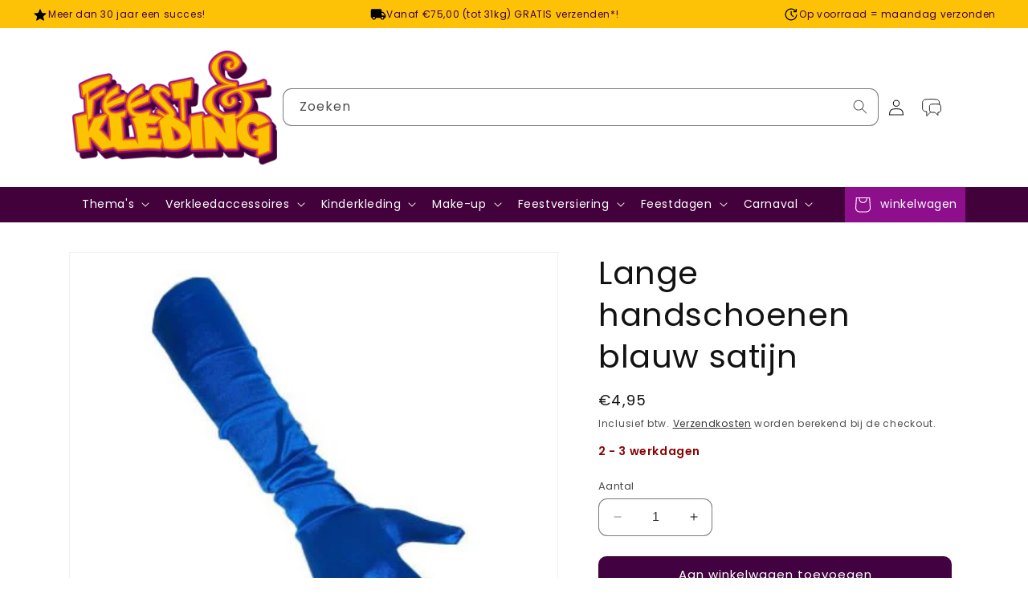

--- FILE ---
content_type: text/css
request_url: https://feestenkleding.nl/cdn/shop/t/3/assets/mbm-custom.css?v=103919878983991494891763639990
body_size: 1321
content:
:root{--inputs-radius: 10px;--primary-color: #42013b;--secondary-color: #fdc106;--tertiary-color: #8d0f8c}.flex{display:flex}.items-center{align-items:center}.gap-2{gap:.5rem}.announcement-bar{background-color:var(--secondary-color);color:var(--primary-color);font-size:1.2rem}.announcement-bar .page-width{display:flex;flex-direction:column;justify-content:space-between;align-items:center;padding:7px 0;width:100%}@media screen and (min-width: 750px){.announcement-bar .page-width{flex-direction:row}}@media screen and (max-width: 749.99px){.announcement-item{opacity:0;height:0;overflow:hidden;transition:opacity .5s ease-in-out}.announcement-item.visible{opacity:1;height:auto}}.announcement-bar svg{height:20px}@media screen and (min-width: 750px){.header{display:flex;justify-content:space-between}}.search-modal__form--desktop{display:none}@media screen and (min-width: 750px){.header__icon--search{display:none}.search-modal__form--desktop{display:block}}header predictive-search{width:100%;max-width:74.2rem}.header-right{display:flex}.header__icon--contact svg{height:28px}.header__inline-menu-wrapper{background-color:var(--primary-color)}.header__inline-menu{margin-left:unset}.header__inline-menu-wrapper .page-width{display:flex;justify-content:space-between}@media screen and (min-width: 750px){.header__inline-menu-wrapper .page-width{padding-left:3.2rem;padding-right:3.2rem}}@media screen and (min-width: 990px){.header__inline-menu-wrapper .page-width{padding-left:5rem;padding-right:5rem}}.header__menu-item,.header__menu-item:hover,.header__active-menu-item,.header__active-menu-item:hover{color:#fff}div.mega-menu__content{background-color:var(--tertiary-color)}.mega-menu ul.mega-menu__list--condensed{display:grid;grid-template-columns:repeat(4,minmax(0,1fr));gap:2.5rem}a.mega-menu__link,a.mega-menu__link:hover,a.mega-menu__link--active,a.mega-menu__link--active:hover{color:#fff;text-decoration:none}a.mega-menu__link{display:flex;align-items:center;gap:.5rem;border-bottom:1px solid hsla(0,0%,100%,.5)}.mega-menu__link svg{height:8px;transform:rotate(270deg);transition:transform 75ms ease-in}a.mega-menu__link:hover svg{transform:rotate(270deg) translateY(.2rem)}a.mega-menu__link--level-2+ul{display:none}.header__icon--cart{background-color:var(--tertiary-color);color:#fff;min-width:4.4rem;width:auto;padding-right:1rem;text-decoration:none}.cart-count-bubble{background-color:#fff;color:var(--primary-color);line-height:0}.predictive-search--header{display:none}.product-grid .grid__item{border:1px solid rgb(204,204,204);padding:1rem}.product-grid .grid__item .card__heading{font-size:1.5rem;font-weight:600;line-height:1.3}.product-grid .grid__item .price__sale{display:flex;flex-flow:column nowrap;font-size:1.2rem}.product-grid .grid__item .price__regular,.product-grid .grid__item .price__sale .price-item--sale{font-size:1.6rem}.product-grid .grid__item .quick-add{margin:0}.product-grid .grid__item .product-go{display:flex;justify-content:center;align-items:center;width:44px;height:44px;position:absolute;bottom:8px;right:0}.product-grid .grid__item .product-go span{display:flex;justify-content:center;align-items:center;width:35px;height:35px;background:var(--primary-color);border-radius:5px}.card-information>.product-delivery{font-size:1.1rem;color:#217707}.card-information>.product-delivery.desktop{display:none}@media screen and (min-width: 1024px){.card-information>.product-delivery.mobile{display:none}.card-information>.product-delivery.desktop{display:block}}.card-information>.in-stock,.card-information>.out-of-stock{display:block;font-size:1.2rem;font-weight:600;min-height:3.4rem}.card-information>.in-stock{color:#217707}.card-information>.out-of-stock{color:#000}.card-information>.price{max-width:calc(100% - 44px)}@media screen and (min-width: 990px){html .card:hover .media.media--hover-effect>img:first-child:only-child,html .card-wrapper:hover .media.media--hover-effect>img:first-child:only-child{transform:none}html .underline-links-hover:hover a{text-decoration:none}}@media screen and (min-width: 750px){#main-collection-filters .facets-container{background:#e1e2ea;color:#000;font-size:1.3rem;font-weight:600}#main-collection-filters .facets-container .facets__form-vertical{padding:2rem}#main-collection-filters .facets-container .facets__heading,#main-collection-filters .facets-container .facets__summary{color:#000;font-size:1.3rem;font-weight:600}#main-collection-filters .facets__header-vertical,#main-collection-filters .facets__item label,.active-facets span.active-facets__button-inner,.active-facets .active-facets__button-wrapper *,.facets .button-show-more,.facets .button-show-less,.facets__price{font-size:1.1rem;font-weight:400}label.facet-checkbox{padding:0 0 1rem}label.facet-checkbox input[type=checkbox]{top:-2px}label.facet-checkbox .icon-checkmark{top:.5rem}.facets .field__input{padding:1rem .5rem 1rem 1.5rem;height:4rem}.facets .field__input:focus~.field__label,.facets .field__input:not(:placeholder-shown)~.field__label{font-size:.9rem;top:calc(var(--inputs-border-width) + .25rem);left:calc(var(--inputs-border-width) + 1.5rem)}}.price:not(.price--on-sale) .price__sale{display:none}.card-information>.price{position:absolute;bottom:1.75rem}html .card--standard>.card__content{padding-bottom:4rem}html .quick-add{position:static}html body .card__media .media img,html body .card .media.media--hover-effect>img:only-child,.card-wrapper .media.media--hover-effect>img:only-child{object-fit:contain;background:#fff}.category-bottom-description{margin-top:4rem}.collection-hero__image-container img{object-fit:contain}.collection-list .media{border:1px solid rgba(18,18,18,.05)}html .collection-hero__description{max-width:none}.product__info-wrapper .price--on-sale .price__sale{display:flex;flex-flow:column wrap}.discount-percentage{display:none}.product .discount-percentage{display:block;font-weight:700;color:#b63c32;font-size:1.4rem;margin-top:.5rem}.product .in-stock{color:#217707}.product-form__submit{border-radius:10px;background:#420140}.product-form__submit:before,.product-form__submit:after{display:none}.product .product-form__input input[type=radio]:checked+label{background:#420140}.collection-list-wrapper h2,.collection__title h2,.related-products__heading.h2{width:100%;text-align:center;position:relative;display:flex;flex-flow:row nowrap;justify-content:space-between;align-items:center}.collection-list-wrapper h2 span,.collection__title h2 span,.related-products__heading.h2 span{position:relative;padding:1rem 2rem;max-width:80%}@media screen and (min-width: 750px){.collection-list-wrapper h2 span,.collection__title h2 span,.related-products__heading.h2 span{padding:1rem 4rem}}.collection-list-wrapper h2:before,.collection-list-wrapper h2:after,.collection__title h2:before,.collection__title h2:after,.related-products__heading.h2:before,.related-products__heading.h2:after{content:"";display:block;flex:1;height:10px;background:var(--secondary-color);border-radius:20px}.usps .icon-holder{margin:0;padding-top:.1rem;width:30px}.usps svg{width:24px}.usps span{flex:1}.usps div:last-child{color:#217707}.pdp-stock{display:flex;flex-flow:row wrap;gap:1rem}.pdp-stock p{margin:.2rem .2rem 1.2rem 0;line-height:1}.collection-list .card__inner{height:100%;background:none}.collection-list .card__inner .card__media img{object-fit:contain}html .rich-text__blocks{max-width:100%}html body{font-size:1.4rem}html body .collection-hero__title+.collection-hero__description{font-size:1.4rem}html .predictive-search__heading{position:sticky;top:0;background:#fff;margin:0;padding:1.5rem 2rem .75rem}#predictive-search-results-groups-wrapper{border-bottom:0}.predictive-search__search-for-button{position:sticky;bottom:0;background:#fff;border-top:.1rem solid rgba(var(--color-foreground),.08)}.predictive-search__result-group>div{height:100%}p.delivery-notification{display:inline-block;font-size:1.4rem;margin:.2rem .2rem 1.2rem 0;font-weight:600;color:#217707;line-height:1}.delivery-notification-sold-out{color:#8b0000}
/*# sourceMappingURL=/cdn/shop/t/3/assets/mbm-custom.css.map?v=103919878983991494891763639990 */


--- FILE ---
content_type: text/javascript
request_url: https://feestenkleding.nl/cdn/shop/t/3/assets/mbm-shipping-notification.js?v=10204412521978204711721388501
body_size: -197
content:
window.shipTodayHourThreshold=15,window.isWeekend=function(){const date=new Date,dayOfWeek=date.getDay(),hours=date.getHours();return[5,6,0].includes(dayOfWeek)&&!(dayOfWeek===5&&hours<shipTodayHourThreshold)},window.canShipToday=function(){return new Date().getHours()<shipTodayHourThreshold},window.temporaryShippingNotification=function(){const date=new Date;return date.getFullYear()==2024&&date.getMonth()+1==7&&date.getDate()>=20&&date.getDate()<25?"Nu besteld, 29 juli verzonden":!1},window.getDeliveryText=function(setLongText=!1){const temporaryNotification=temporaryShippingNotification();let prefix="",deliveryText="";return temporaryNotification?deliveryText=temporaryNotification:(prefix=setLongText?"Op voorraad = ":"",deliveryText=isWeekend()?"maandag verzonden":canShipToday()?"vandaag verzonden":"morgen verzonden"),prefix+"<span>"+deliveryText+"</span>"};function watchFilterUpdates(){const productGridContainer=document.getElementById("ProductGridContainer"),observerConfig={childList:!0,subtree:!0},callback=(mutationList,observer)=>{observer.disconnect();const allScripts=document.querySelectorAll('script[data-exec-after-ajax="true"]');allScripts.forEach(script=>{eval(script.innerText)}),watchFilterUpdates()},observer=new MutationObserver(callback);observer.observe(productGridContainer,observerConfig)}window.addEventListener("DOMContentLoaded",function(){document.getElementById("ProductGridContainer")&&watchFilterUpdates()});
//# sourceMappingURL=/cdn/shop/t/3/assets/mbm-shipping-notification.js.map?v=10204412521978204711721388501
